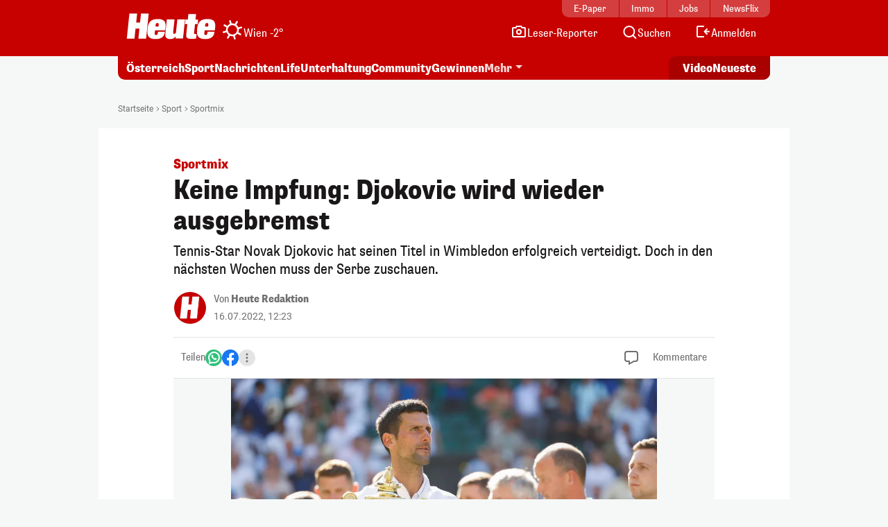

--- FILE ---
content_type: image/svg+xml
request_url: https://www.heute.at/img/weather-icons-white/Icon-Wetter-1.svg
body_size: 869
content:
<svg width="32" height="32" viewBox="0 0 32 32" fill="none" xmlns="http://www.w3.org/2000/svg">
<path fill-rule="evenodd" clip-rule="evenodd" d="M12.2471 1.99407C12.914 1.8154 13.5994 2.21113 13.7781 2.87796L14.7486 6.50018C14.778 6.60981 14.7919 6.71993 14.7915 6.82822C16.4428 6.60855 18.0746 6.84525 19.541 7.4541C19.5687 7.34923 19.6106 7.24625 19.6674 7.1478L21.5424 3.90021C21.8876 3.30235 22.6521 3.0975 23.25 3.44268C23.8478 3.78786 24.0527 4.55235 23.7075 5.15021L21.8325 8.39781C21.7757 8.49626 21.7074 8.58405 21.6305 8.66049C22.8909 9.626 23.9118 10.9208 24.5472 12.4606C24.6408 12.4062 24.7431 12.3632 24.8527 12.3338L28.4749 11.3632C29.1417 11.1845 29.8272 11.5803 30.0058 12.2471C30.1845 12.9139 29.7888 13.5994 29.122 13.778L25.4997 14.7486C25.3901 14.778 25.28 14.7918 25.1717 14.7915C25.3914 16.4427 25.1547 18.0745 24.5459 19.5409C24.6508 19.5686 24.7538 19.6106 24.8522 19.6674L28.0998 21.5424C28.6977 21.8876 28.9025 22.6521 28.5574 23.2499C28.2122 23.8478 27.4477 24.0527 26.8498 23.7075L23.6022 21.8325C23.5038 21.7756 23.416 21.7074 23.3395 21.6304C22.374 22.8909 21.0792 23.9118 19.5393 24.5472C19.5937 24.6408 19.6368 24.7431 19.6661 24.8528L20.6367 28.475C20.8154 29.1418 20.4196 29.8272 19.7528 30.0059C19.086 30.1846 18.4006 29.7889 18.2219 29.122L17.2513 25.4998C17.2219 25.3902 17.2081 25.2801 17.2084 25.1718C15.5572 25.3915 13.9254 25.1548 12.459 24.5459C12.4313 24.6508 12.3894 24.7538 12.3325 24.8523L10.4575 28.0999C10.1123 28.6978 9.34783 28.9026 8.74997 28.5574C8.1521 28.2122 7.94726 27.4478 8.29244 26.8499L10.1674 23.6023C10.2243 23.5038 10.2925 23.416 10.3695 23.3396C9.10903 22.374 8.08814 21.0792 7.45275 19.5394C7.35913 19.5938 7.25685 19.6368 7.14723 19.6662L3.525 20.6368C2.85817 20.8155 2.17275 20.4197 1.99407 19.7529C1.8154 19.0861 2.21113 18.4006 2.87796 18.222L6.50018 17.2514C6.6098 17.222 6.71991 17.2082 6.82819 17.2085C6.6085 15.5572 6.84521 13.9254 7.45408 12.4589C7.34921 12.4312 7.24625 12.3893 7.1478 12.3325L3.90021 10.4575C3.30234 10.1123 3.0975 9.3478 3.44268 8.74994C3.78786 8.15207 4.55235 7.94723 5.15021 8.29241L8.3978 10.1674C8.49626 10.2243 8.58405 10.2925 8.66049 10.3694C9.62601 9.10899 10.9208 8.08812 12.4607 7.45276C12.4063 7.35914 12.3632 7.25685 12.3338 7.14723L11.3632 3.52501C11.1846 2.85817 11.5803 2.17275 12.2471 1.99407ZM14.2529 9.48C10.652 10.4449 8.5151 14.1461 9.47996 17.747C10.4448 21.3479 14.1461 23.4849 17.747 22.52C21.3479 21.5551 23.4848 17.8539 22.52 14.253C21.5551 10.6521 17.8538 8.51514 14.2529 9.48Z" fill="white"/>
</svg>
